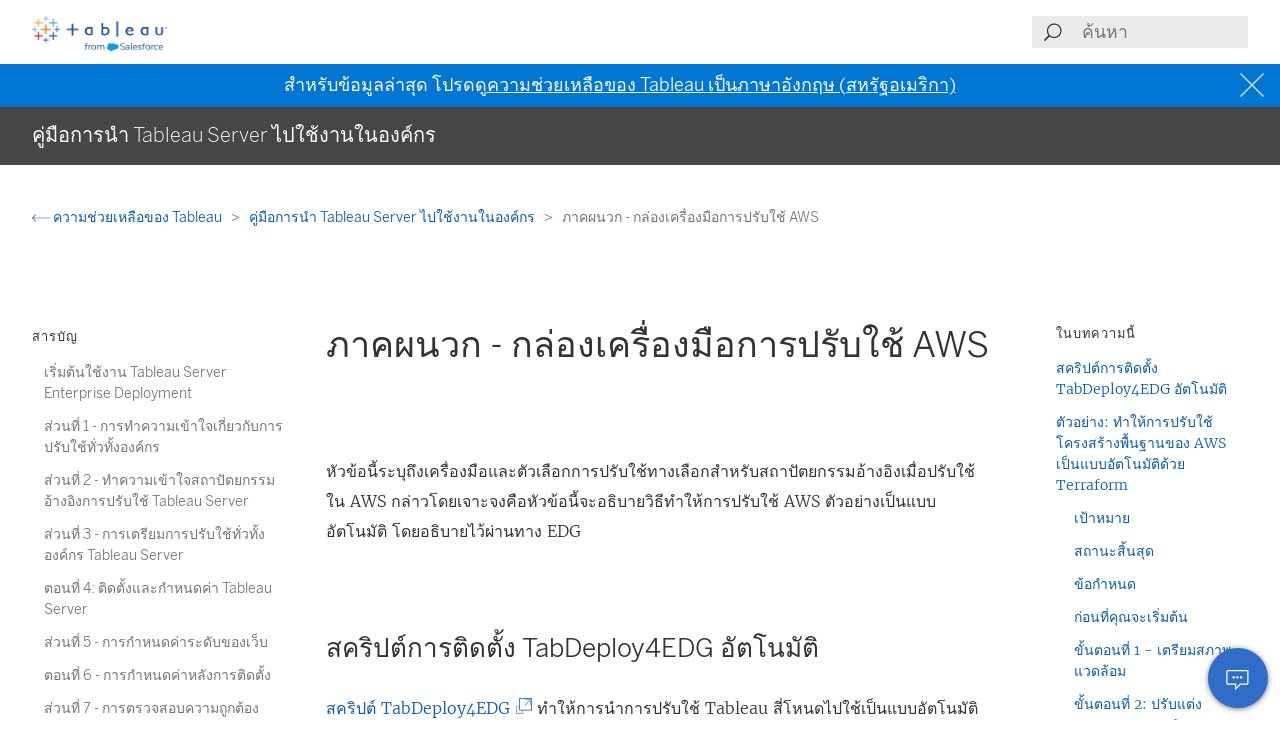

--- FILE ---
content_type: text/html
request_url: https://help.tableau.com/current/guides/enterprise-deployment/th-th/edg_part_app-aws.htm
body_size: 14130
content:
<!DOCTYPE html><html lang="th-th"><head><meta charset="utf-8"><meta http-equiv="x-ua-compatible" content="ie=edge"><meta name="viewport" content="width=device-width,initial-scale=1"><meta property="og:type" content="website"><meta property="og:title" content="ภาคผนวก - กล่องเครื่องมือการปรับใช้ AWS"><meta property="og:description" content="หัวข้อนี้ระบุถึงเครื่องมือและตัวเลือกการปรับใช้ทางเลือกสำหรับสถาปัตยกรรมอ้างอิงเมื่อปรับใช้ใน AWS กล่าวโดยเจาะจงคือหัวข้อนี้จะอธิบายวิธีทำให้การปรับใช้ AWS ตัวอย่างเป็นแบบอัตโนมัติ โดยอธิบายไว้ผ่านทาง EDG"><meta name="twitter:card" content="summary_large_image"><meta name="twitter:site" content="@tableau"><meta name="twitter:title" content="ภาคผนวก - กล่องเครื่องมือการปรับใช้ AWS"><meta name="twitter:description" content="หัวข้อนี้ระบุถึงเครื่องมือและตัวเลือกการปรับใช้ทางเลือกสำหรับสถาปัตยกรรมอ้างอิงเมื่อปรับใช้ใน AWS กล่าวโดยเจาะจงคือหัวข้อนี้จะอธิบายวิธีทำให้การปรับใช้ AWS ตัวอย่างเป็นแบบอัตโนมัติ โดยอธิบายไว้ผ่านทาง EDG"><meta name="section" content="Support"><meta name="subsection" content="Product Help"><meta name="breadcrumb_l1_text" content="Support"><meta name="breadcrumb_l1_url" content="http://www.tableau.com/th-th/support"><meta name="breadcrumb_l2_text" content="Product Help"><meta name="breadcrumb_l2_url" content="http://www.tableau.com/th-th/support/help"><meta name="product_applies_to" content="" /><title>ภาคผนวก - กล่องเครื่องมือการปรับใช้ AWS - Tableau</title><script type="text/javascript">(function(w, d, s, l, i) {
        w[l] = w[l] || [];
        w[l].push({
          'gtm.start': new Date().getTime(),
          event: 'gtm.js'
        });
        var f = d.getElementsByTagName(s)[0],
          j = d.createElement(s),
          dl = l != 'dataLayer' ? String.fromCharCode(38) + 'l=' + l : '';
        j.async = true;
        j.src = 'https://www.googletagmanager.com/gtm.js?id=' + i + dl;
        f.parentNode.insertBefore(j, f);
      })(window, document, 'script', 'dataLayer', 'GTM-BVCN');</script><script src="https://a.sfdcstatic.com/enterprise/tableau/prod/2024012/v1/oneTrust/scripttemplates/otSDKStub.js" type="text/javascript" charset="UTF-8" data-domain-script="2d08f29e-0ede-4e8c-997c-f7ef5be8d4e7"></script><script type="text/javascript">function OptanonWrapper() {
        window.addEventListener('load', () => {
          window.dataLayer.push({ event: 'OneTrustGroupsUpdated' });

          let optanonCookie = decodeURIComponent(document.cookie);
          let activeGroups = OnetrustActiveGroups;

          if (optanonCookie.includes('OptanonConsent') && activeGroups) {
            if (activeGroups.includes('3')) {
              let event = new CustomEvent('UpdateCookieConsent', {
                detail: {
                  value: true
                }
              });
              window.dispatchEvent(event);
            }
          }
        });

        OneTrust.OnConsentChanged(OneTrustActiveGroups => {
          if (OnetrustActiveGroups.includes('3')) {
            let event = new CustomEvent('UpdateCookieConsent', {
              detail: {
                value: true
              }
            });
            window.dispatchEvent(event);
          } else {
            let event = new CustomEvent('UpdateCookieConsent', {
              detail: {
                value: false
              }
            });
            window.dispatchEvent(event);
          }
        });
      }</script><script type="text/javascript">var _elqQ = _elqQ || [];
      _elqQ.push(['elqSetSiteId', '840']);
      _elqQ.push(['elqTrackPageView']);
      (function() {
        function async_load() {
          var s = document.createElement('script');
          s.type = 'text/javascript';
          s.async = true;
          s.src = 'https://img.en25.com/i/elqCfg.min.js';
          var x = document.getElementsByTagName('script')[0];
          x.parentNode.insertBefore(s, x);
        }
        if (window.addEventListener) window.addEventListener('DOMContentLoaded', async_load, false);
        else if (window.attachEvent) window.attachEvent('onload', async_load);
      })();</script><script>function showBanner() {
        const banner = document.getElementById('help-banner');
        const topLinks = document.getElementById('content--top-links');
        const containersFull = Array.from(document.querySelectorAll('.container--full-width'));
        const bannerTop = '10.6rem';

        if ('th-th' !== 'en-us') {
          let bannerLink = document.getElementById('bannerLink');
          let locUrl = window.location.href;
          const enUsUrl = locUrl.replace(/\/[a-z]{2}-[a-z]{2}\//i, '/en-us/');
          if (bannerLink) {
            bannerLink.href = enUsUrl;
            banner.style.display = 'block';
            topLinks.style.top = bannerTop;
            containersFull.forEach(el => {
              if (el.id != 'tableau-help-article-header') {
                el.style.top = bannerTop;
              }
            });
          }
        }
      }

      function getFooterLink(link) {
        let lang_object = '';
        let locString = '';

        if ('th-th' !== 'en-us') {
          lang_object = getLangObject();
          locString = lang_object['code'];
        }

        // links for fr-ca locale are not consistent with the pattern other locales follow
        const urlMap = {
          contact:
            'th-th' !== 'en-us'
              ? 'https://www.salesforce.com/loc/form/contact/contactme/'.replace('loc', locString === 'ca' ? 'fr-ca' : locString)
              : 'https://www.salesforce.com/company/contact-us/',

          trust:
            'th-th' !== 'en-us'
              ? 'https://trust.salesforce.com/loc'.replace('loc', locString === 'ca' ? '' : locString === 'jp' ? 'ja' : locString)
              : 'https://trust.salesforce.com/',

          disclosure:
            'th-th' !== 'en-us'
              ? 'https://www.salesforce.com/loc/company/disclosure/'.replace('loc', locString === 'ca' ? '' : locString)
              : 'https://www.salesforce.com/company/legal/disclosure/',

          privacy:
            'th-th' !== 'en-us'
              ? 'https://www.salesforce.com/loc/company/privacy/'.replace('loc', locString)
              : 'https://www.salesforce.com/company/legal/privacy/',

          address:
            'th-th' !== 'en-us'
              ? lang_object['address']
              : 'Salesforce Tower, 415 Mission Street, 3rd Floor, San Francisco, CA 94105, United States.'
        };

        return urlMap[link] || '';
      }

      function getLangObject() {
        let buildLang = 'th-th';

        locMapping = {
          'de-de': {
            code: 'de',
            address: 'Salesforce.com Germany GmbH, Erika-Mann-Str. 31, 80636 München, Deutschland.',
            tel: 'Telefon: +49 800 0010546'
          },
          'en-gb': {
            code: 'uk',
            address: 'Salesforce UK Limited, village 9, floor 26 Salesforce Tower, 110 Bishopsgate, London, UK, EC2N 4AY.',
            tel: 'Telephone: (+44) 800 086 8530'
          },
          'es-es': {
            code: 'es',
            address: 'Salesforce Spain S.L., Paseo de la Castellana 79, Planta 7ª, Madrid, Spain, 28046.',
            tel: 'Teléfono: (+34) 800 300 229'
          },
          'fr-ca': {
            code: 'ca',
            address: 'Salesforce Canada Corporation. 10 Bay Street, Suite 400 Toronto, ON, M5J 2R8, Canada.',
            tel: 'Tél: 1-833-996-2064'
          },
          'fr-fr': {
            code: 'fr',
            address: 'Salesforce.com France SAS – 3 Avenue Octave Gréard – 75007 Paris.',
            tel: 'Tél: (+33) 8 05 08 21 31'
          },
          'it-it': {
            code: 'it',
            address: 'Salesforce.com Italy S.r.l., Piazza Filippo Meda 5, 20121 Milano (MI).',
            tel: 'Telefono: (+39) 800 693 802'
          },
          'ja-jp': {
            code: 'jp',
            address: '株式会社セールスフォース・ジャパン 東京都千代田区丸の内1-1-3 日本生命丸の内ガーデンタワー（Salesforce Tower)',
            tel: 'TEL: 0120-733-257 | 03-4222-1000'
          },
          'ko-kr': {
            code: 'kr',
            address: '일즈포스 코리아 서울특별시 영등포구 여의대로 108, 파크원타워2 28층 (세일즈포스) 07335',
            tel: ' TEL : 080-822-1378 (솔루션 상담 문의) | 080-805-9651 (기술 지원 문의)'
          },
          'nl-nl': {
            code: 'nl',
            address: 'SFDC Netherlands BV, Gustav Mahlerlaan 2970, 1081 LA, Amsterdam, Nederland.',
            tel: 'Telefoon: 0800 020 0431'
          },
          'pt-br': {
            code: 'br',
            address:
              'Salesforce Brasil, Av. Jornalista Roberto Marinho, 85 – 14º andar – Cidade Monções, São Paulo – SP, 04575-000 Brasil.',
            tel: ''
          },
          'sv-se': {
            code: 'se',
            address: 'SFDC SWEDEN AB, Klarabergsviadukten 63, 111 64 Stockholm, Sweden.',
            tel: 'Telefon: (+46) 200285660'
          },
          'zh-cn': { code: 'cn', address: '', tel: '' },
          'zh-tw': { code: 'tw', address: '', tel: '' },
          'th-th': { code: 'th', address: '', tel: '' }
        };

        return locMapping[buildLang];
      }

      function getTrustUrl() {
        let trustUrl = 'https://trust.salesforce.com/';

        if ('th-th' !== 'en-us') {
          let locString = getLocString();
          trustUrl = 'https://trust.salesforce.com/loc';
          return trustUrl.replace('loc', locString);
        }
      }

      window.addEventListener('load', function() {
        showBanner();
        const FOOTER_LINKS = {
          ADDRESS: 'address',
          CONTACT: 'contact',
          TRUST: 'trust',
          DISCLOSURE: 'disclosure',
          PRIVACY: 'privacy'
        };

        let privacyLinkElement = document.getElementById('privacyLink');
        let disclosureLinkElement = document.getElementById('disclosureLink');
        let trustLinkElement = document.getElementById('trustLink');
        let contactLinkElement = document.getElementById('contactLink');
        let choicesLinkElement = document.getElementById('choicesLink');
        let sfAddressElement = document.getElementById('sfAddress');

        if (privacyLinkElement) {
          privacyLinkElement.href = getFooterLink(FOOTER_LINKS.PRIVACY);
        }

        if (disclosureLinkElement) {
          disclosureLinkElement.href = getFooterLink(FOOTER_LINKS.DISCLOSURE);
        }

        if (trustLinkElement) {
          trustLinkElement.href = getFooterLink(FOOTER_LINKS.TRUST);
        }

        if (contactLinkElement) {
          contactLinkElement.href = getFooterLink(FOOTER_LINKS.CONTACT);
        }

        if (sfAddressElement) {
          sfAddressElement.innerText = getFooterLink(FOOTER_LINKS.ADDRESS);
        }

        // Accessibility after click on MenuTree on page load set focus on topic title
        const focusElementId = sessionStorage.getItem('focusElementId');
        if (focusElementId) {
          sessionStorage.removeItem('focusElementId');
          const elemToFocus = document.getElementById(focusElementId);
          if (elemToFocus) {
            elemToFocus.focus();
          }
        }
      });

      function setFocus() {
        let logo = document.getElementById('tableau-logo');
        if (logo != null) {
          logo.focus();
        }
      }</script><link href="./Resources/app.css?b5109832c2c70d166dae" rel="stylesheet"></head><body><noscript><iframe src="https://www.googletagmanager.com/ns.html?id=GTM-BVCN" height="0" width="0" style="display:none;visibility:hidden"></iframe></noscript><div id="app" class="wrapper"><header id="tableau-help-article-header" class="container--full-width quick-help-header"><div class="container--centered"><div class="header__mobile-menu quick-help-hidden"><menu-tree-toggle></menu-tree-toggle></div><div class="header__logo quick-help-hidden"><a id="tableau-logo" href="https://www.tableau.com/th-th/"><img src="./Resources/tableau-logo.png" class="header__logo__img" alt="Tableau"></a></div><div class="header__search"><search-header-help placeholder="ค้นหา"></search-header-help></div></div></header><div class="help--banner" id="help-banner"><banner text="สำหรับข้อมูลล่าสุด โปรดดู<a href='%3'>ความช่วยเหลือของ Tableau เป็นภาษาอังกฤษ (สหรัฐอเมริกา)</a>"></banner></div><div id="content--top-links" class="container--navigation-top quick-help-hidden content-only-hidden"><div id="help-subheader" class="subheader print-hidden"><div class="container--centered"><h1 class="heading--subheader">คู่มือการนำ Tableau Server ไปใช้งานในองค์กร</h1></div></div><div class="container--top-links"><div class="container--centered container--breadcrumbs"><div><breadcrumb-links-help></breadcrumb-links-help></div></div><div id="help-container-menu-headings" class="container--menu-headings"><nav class="nav-medium-screen"><menu-heading-links-static-help menu-title="ในบทความนี้" :disabled="false" :headings="pageHeadings"></menu-heading-links-static-help></nav></div></div></div><div class="section--main container--full-width"><div class="container--centered"><nav class="nav-side nav-side--left" role="navigation"><menu-tree-help menu-title="สารบัญ"></menu-tree-help></nav><article role="main"><h2 class="topic--title" id="topic-title" tabindex="-1">ภาคผนวก - กล่องเครื่องมือการปรับใช้ AWS</h2><div class="caption article__tags content-only-hidden quick-help-hidden"><span class="article__tags--applies-to"> </span><br><span class="article__tags--role"> </span></div><div id="content-body">
            <div id="mc-main-content"><p>หัวข้อนี้ระบุถึงเครื่องมือและตัวเลือกการปรับใช้ทางเลือกสำหรับสถาปัตยกรรมอ้างอิงเมื่อปรับใช้ใน AWS กล่าวโดยเจาะจงคือหัวข้อนี้จะอธิบายวิธีทำให้การปรับใช้ AWS ตัวอย่างเป็นแบบอัตโนมัติ โดยอธิบายไว้ผ่านทาง EDG</p><h2 is="heading-item" :level="2" id="สคริปต์การติดตั้ง-tabdeploy4edg-อัตโนมัติ"><a name="EDGSetup"></a>สคริปต์การติดตั้ง TabDeploy4EDG อัตโนมัติ</h2><p><a href="https://help.tableau.com/samples/en-us/edg/tabdeploy4edg.txt" target="_blank">สคริปต์ TabDeploy4EDG<span class="sr-only">(ลิงก์จะเปิดในหน้าต่างใหม่)</span></a> ทำให้การนำการปรับใช้ Tableau สี่โหนดไปใช้เป็นแบบอัตโนมัติ ซึ่งอธิบายไว้ใน <a href="edg_part4.htm" class="MCXref xref" xrefformat="{paratext}">ตอนที่ 4: ติดตั้งและกำหนดค่า Tableau Server</a> หากคุณปฏิบัติตามตัวอย่างการนำ AWS ไปใช้ตามที่อธิบายไว้ในคู่มือนี้ คุณอาจสามารถเรียกใช้ TabDeploy4EDG ได้</p><p><strong>ข้อกำหนด</strong> หากต้องการเรียกใช้สคริปต์ คุณต้องเตรียมและกำหนดค่าสภาพแวดล้อม AWS ตามตัวอย่างการนำไปใช้ใน <a href="edg_part3.htm" class="MCXref xref" xrefformat="{paratext}">ส่วนที่ 3 - การเตรียมการปรับใช้ทั่วทั้งองค์กร Tableau Server</a>:</p><ul><li>ระบบได้กำหนดค่า VPC ซับเน็ต และกลุ่มความปลอดภัยตามที่อธิบายไว้ ที่อยู่ IP ไม่จำเป็นต้องตรงกับข้อมูลเหล่านั้นที่แสดงไว้ในตัวอย่างการนำไปใช้</li><li>อินสแตนซ์ EC2 สี่รายการที่เรียกใช้การสร้างอัปเดตล่าสุดของ AWS Linux 2</li><li>PostgreSQL ได้รับการติดตั้งและกำหนดค่าตามที่อธิบายไว้ใน<a href="edg_part4.htm#Install," class="MCXref xref" xrefformat="{paratext}">ติดตั้ง กำหนดค่า และ tar PostgreSQL</a></li><li>ไฟล์ข้อมูลสำรอง tar ขั้นตอนที่ 1 อยู่ในอินสแตนซ์ EC2 ที่ติดตั้ง PostgreSQL ตามที่อธิบายไว้ใน<a href="edg_part4.htm#Take" class="MCXref xref" xrefformat="{paratext}">ดำเนินการสำรองข้อมูล PostgreSQL Step 1 tar</a></li><li>อินสแตนซ์ EC2 ที่จะเรียกใช้โหนด 1 ของการปรับใช้ Tableau Server ถูกกำหนดค่าให้สื่อสารกับ PostgreSQL ตามที่อธิบายไว้ใน<a href="edg_part4.htm#Configur" class="MCXref xref" xrefformat="{paratext}">ตอนที่ 4: ติดตั้งและกำหนดค่า Tableau Server</a></li><li>คุณได้เข้าสู่ระบบอินสแตนซ์ EC2 แต่ละรายการพร้อมด้วยเซสชัน SSH จากโฮสต์ Bastion</li></ul><p>สคริปต์ใช้เวลาประมาณ 1.5-2 ชั่วโมงในการติดตั้งและกำหนดค่าเซิร์ฟเวอร์ Tableau สี่เซิร์ฟเวอร์ สคริปต์จะกำหนดค่า Tableau ตามการตั้งค่าที่กำหนดไว้ของสถาปัตยกรรมอ้างอิง สคริปต์ทำการดำเนินการต่อไปนี้:</p><ul><li>กู้คืนข้อมูลสำรองขั้นตอนที่ 1 ของโฮสต์ PostgreSQL หากคุณระบุเส้นทางไปยังไฟล์ tar ของโฮสต์ PostgreSQL</li><li>ลบการติดตั้ง Tableau ที่มีอยู่บนโหนดทั้งหมด</li><li>เรียกใช้ <code>sudo yum update</code> บนโหนดทั้งหมด</li><li>ดาวน์โหลดและคัดลอกแพ็กเกจ rpm ของ Tableau ไปยังแต่ละโหนด</li><li>ดาวน์โหลดและติดตั้งการขึ้นต่อกันไปยังแต่ละโหนด</li><li>สร้าง <code>/app/tableau_server</code> และติดตั้งแพ็กเกจบนโหนดทั้งหมด</li><li>ติดตั้งโหนด 1 ด้วยที่เก็บข้อมูลประจำตัวในเครื่องและกำหนดค่าที่เก็บภายนอกด้วย PostgreSQL</li><li>ทำการติดตั้ง Bootstrap และการกำหนดค่าเริ่มต้นของโหนด 2 - โหนด 4</li><li>ลบไฟล์ Bootstrap และไฟล์การกำหนดค่าสำหรับ TabDeploy4EDG</li><li>กำหนดค่าบริการทั่วทั้งคลัสเตอร์ Tableau ตามข้อมูลจำเพาะของสถาปัตยกรรมอ้างอิง</li><li>ตรวจสอบการติดตั้งและส่งคืนสถานะสำหรับแต่ละโหนด</li></ul><p><strong>ดาวน์โหลดและคัดลอกสคริปต์ไปยังโฮสต์ Bastion</strong></p><ol><li value="1">คัดลอกสคริปต์จาก<a href="https://help.tableau.com/samples/en-us/edg/tabdeploy4edg.txt" target="_blank">หน้าตัวอย่าง TabDeploy4EDG<span class="sr-only">(ลิงก์จะเปิดในหน้าต่างใหม่)</span></a> แล้ววางโค้ดลงในไฟล์ที่เรียกว่า <code>TabDeploy4EDG</code></li><li value="2">บันทึกไฟล์ไปยังโฮมไดเรกทอรีบนโฮสต์ EC2 ที่ทำหน้าที่เป็นโฮสต์ Bastion</li><li value="3"><p>เรียกใช้คำสั่งต่อไปนี้เพื่อเปลี่ยนโหมดบนไฟล์เพื่อทำให้เรียกใช้งานได้:</p><pre> sudo chmod +x TabDeploy4EDG</pre></li></ol><p><strong>เรียกใช้ TabDeploy4EDG </strong></p><p>จำเป็นต้องเรียกใช้ TabDeploy4EDG จากโฮสต์ Bastion สคริปต์ถูกเขียนด้วยสมมติฐานที่ว่าคุณกำลังเรียกใช้ภายใต้บริบทของเอเจนต์ส่งต่อ SSH ตามที่อธิบายไว้ที่<a href="edg_part3.htm#Example:" class="MCXref xref" xrefformat="{paratext}">ตัวอย่าง: เชื่อมต่อกับโฮสต์ Bastion ใน AWS</a> หากคุณไม่ได้เรียกใช้ด้วยบริบทเอเจนต์ส่งต่อ SSH คุณจะได้รับข้อความแจ้งให้กรอกรหัสผ่านตลอดกระบวนการติดตั้ง</p><ol><li value="1"><p>สร้าง แก้ไข และบันทึกไฟล์การลงทะเบียน (<code>registration.json</code>) โดยต้องเป็นไฟล์ json ที่จัดรูปแบบอย่างถูกต้อง คัดลอกและปรับแต่งเทมเพลตต่อไปนี้:</p><pre xml:space="preserve">{
	"zip" : "97403",
	"country" : "USA",
	"city" : "Springfield",
	"last_name" : "Simpson",
	"industry" : "Energy",
	"eula" : "yes",
	"title" : "Safety Inspection Engineer",
	"phone" : "5558675309",
	"company" : "Example",
	"state" : "OR",
	"department" : "Engineering",
	"first_name" : "Homer",
	"email" : "homer@example.com"
}</pre></li><li value="2"><p>เรียกใช้คำสั่งต่อไปนี้เพื่อสร้างไฟล์การกำหนดค่าเทมเพลต:</p><pre>./TabDeploy4EDG -g edg.config              </pre></li><li value="3"><p>เปิดไฟล์การกำหนดค่าเพื่อแก้ไข:</p><pre>sudo nano edg.config              </pre><p>โดยอย่างน้อยคุณต้องเพิ่มที่อยู่ IP ของแต่ละโฮสต์ EC2 เส้นทางไฟล์ไปยังไฟล์การลงทะเบียน และคีย์ใบอนุญาตที่ถูกต้อง</p></li><li value="4"><p>เมื่อคุณทำการแก้ไขไฟล์การกำหนดค่าเสร็จแล้ว ให้บันทึกแล้วปิดไฟล์</p></li><li value="5"><p>หากต้องการเรียกใช้ TabDeploy4EDG ให้เรียกใช้คำสั่งต่อไปนี้:</p><pre xml:space="preserve">./TabDeploy4EDG -f edg.config         </pre></li></ol><div><h2 is="heading-item" :level="2" id="ตัวอย่าง-ทำให้การปรับใช้โครงสร้างพื้นฐานของ-aws-เป็นแบบอัตโนมัติด้วย-terraform"><a name="terraform"></a>ตัวอย่าง: ทำให้การปรับใช้โครงสร้างพื้นฐานของ AWS เป็นแบบอัตโนมัติด้วย Terraform</h2><p>ส่วนนี้จะอธิบายวิธีกำหนดค่าและเรียกใช้ Terraform เพื่อปรับใช้สถาปัตยกรรมอ้างอิง EDG ใน AWS ตัวอย่างการกำหนดค่า Terraform ที่แสดงในที่นี้เป็นการปรับใช้ AWS VPC กับเครือข่ายย่อย กลุ่มความปลอดภัย และอินสแตนซ์ EC2 ที่อธิบายไว้ใน<a href="edg_part3.htm" class="MCXref xref" xrefformat="{paratext}">ส่วนที่ 3 - การเตรียมการปรับใช้ทั่วทั้งองค์กร Tableau Server</a></p><p>คุณสามารถดูตัวอย่างเทมเพลต Terraform ได้ในเว็บไซต์ Tableau Samples ที่ <a href="https://help.tableau.com/samples/en-us/edg/edg-terraform.zip" target="_blank">https://help.tableau.com/samples/en-us/edg/edg-terraform.zip<span class="sr-only">(ลิงก์จะเปิดในหน้าต่างใหม่)</span></a> เทมเพลตเหล่านี้ต้องได้รับการกำหนดค่าและปรับแต่งสำหรับองค์กรของคุณ เนื้อหาการกำหนดค่าที่กล่าวไว้ในส่วนนี้จะอธิบายถึงการเปลี่ยนแปลงเทมเพลตที่จำเป็นขั้นต่ำที่คุณต้องปรับแต่งเพื่อนำไปปรับใช้</p><h3 is="heading-item" :level="3" id="เป้าหมาย">เป้าหมาย</h3><p>เทมเพลตและเนื้อหาของ Terraform ที่ให้ไว้นี้มีจุดประสงค์เพื่อเป็นตัวอย่างการทำงานที่จะช่วยให้คุณสามารถปรับใช้ EDG ได้อย่างรวดเร็วในสภาพแวดล้อมการทดสอบเพื่อการพัฒนา</p><p>เราได้พยายามอย่างสุดความสามารถที่จะทดสอบและจัดทำเอกสารสำหรับตัวอย่างการปรับใช้ Terraform นี้ อย่างไรก็ตาม การใช้ Terraform เพื่อปรับใช้และบำรุงรักษา EDG ในสภาพแวดล้อมการใช้งานจริงจะต้องอาศัยความเชี่ยวชาญจาก Terraform ซึ่งอยู่นอกเหนือขอบเขตของตัวอย่างนี้ Tableau ไม่รองรับตัวอย่างโซลูชัน Terraform ที่บันทึกไว้ในที่นี้</p><h3 is="heading-item" :level="3" id="สถานะสิ้นสุด">สถานะสิ้นสุด</h3><p>โปรดปฏิบัติตามขั้นตอนในส่วนนี้เพื่อตั้งค่า VPC ใน AWS ที่ทำงานเทียบเท่ากับ VPC ที่ระบุไว้ใน<a href="edg_part3.htm" class="MCXref xref" xrefformat="{paratext}">ส่วนที่ 3 - การเตรียมการปรับใช้ทั่วทั้งองค์กร Tableau Server</a></p><p><img src="Img/edg-vpc-terraform.png" alt="แผนภาพสถาปัตยกรรม AWS สำหรับ Tableau Server"></p><p>ตัวอย่างเทมเพลต Terraform และเนื้อหาประกอบในส่วนนี้:</p><ul><li>สร้าง VPC ที่มีที่อยู่ IP แบบยืดหยุ่น, โซนความพร้อมใช้งาน 2 โซน และการจัดระเบียบเครือข่ายย่อยตามที่แสดงไว้ด้านบน (ที่อยู่ IP ต่างกัน)</li><li>สร้างกลุ่มความปลอดภัย Bastion, Public, Private และ Data</li><li>ตั้งค่ากฎขาเข้าและขาออกส่วนใหญ่ในกลุ่มความปลอดภัย คุณจะต้องแก้ไขกลุ่มความปลอดภัยหลังจากเรียกใช้ Terraform แล้ว</li><li>สร้างโฮสต์ EC2 ต่อไปนี้ (แต่ละโฮสต์เรียกใช้ AWS Linux2): เบสชัน, พร็อกซี 1 พร็อกซี 2, โหนด Tableau 1, โหนด Tableau 2, โหนด Tableau 3, โหนด Tableau 4</li><li>ระบบไม่ได้สร้างโฮสต์ EC2 สำหรับ PostgreSQL คุณต้องสร้าง EC2 ด้วยตนเองในกลุ่มความปลอดภัยของข้อมูล จากนั้นจึงติดตั้งและกำหนดค่า PostgreSQL ตามที่อธิบายไว้ใน<a href="edg_part4.htm#Install," class="MCXref xref" xrefformat="{paratext}">ติดตั้ง กำหนดค่า และ tar PostgreSQL</a></li></ul><h3 is="heading-item" :level="3" id="ข้อกำหนด">ข้อกำหนด</h3><ul><li>บัญชี AWS - คุณต้องมีสิทธิ์เข้าถึงบัญชี AWS ที่อนุญาตให้คุณสร้าง VPC ได้</li><li>หากคุณใช้งาน Terraform จากคอมพิวเตอร์ Windows คุณจะต้องติดตั้ง AWS CLI ด้วย</li><li>ที่อยู่ IP แบบยืดหยุ่นที่มีอยู่ในบัญชี AWS ของคุณ</li><li>โดเมนที่ลงทะเบียนใน AWS Route 53 Terraform จะสร้างโซน DNS และใบรับรอง SSL ที่เกี่ยวข้องใน Route 53 ดังนั้น โปรไฟล์ที่เรียกใช้ Terraform จึงต้องมีสิทธิ์ที่เหมาะสมใน Route 53 ด้วย</li></ul><h3 is="heading-item" :level="3" id="ก่อนที่คุณจะเริ่มต้น">ก่อนที่คุณจะเริ่มต้น</h3><ul><li>ตัวอย่างบรรทัดคำสั่งในขั้นตอนนี้มีไว้สำหรับ Terminal ที่มี Apple OS หากคุณเรียกใช้ Terraform บน Windows คุณอาจต้องปรับคำสั่งกับเส้นทางไฟล์ตามความเหมาะสม</li><li>โปรเจ็กต์ Terraform ประกอบด้วยไฟล์การกำหนดค่าข้อความจำนวนมาก (นามสกุลไฟล์ .tf) คุณกำหนดค่า Terraform ได้โดยปรับแต่งไฟล์เหล่านี้ หากคุณไม่มีเครื่องมือแก้ไขข้อความที่มีประสิทธิภาพ ให้ติดตั้ง Atom หรือ Text++</li><li>หากคุณกำลังแชร์โปรเจ็กต์ Terraform กับผู้อื่น เราขอแนะนำให้จัดเก็บโปรเจ็กต์ไว้ใน Git เพื่อจัดการการเปลี่ยนแปลง</li></ul><h3 is="heading-item" :level="3" id="ขั้นตอนที่-1--เตรียมสภาพแวดล้อม">ขั้นตอนที่ 1 - เตรียมสภาพแวดล้อม</h3><h4>ดาวน์โหลดและติดตั้ง Terraform</h4><p><a href="https://www.terraform.io/downloads" target="_blank">https://www.terraform.io/downloads<span class="sr-only">(ลิงก์จะเปิดในหน้าต่างใหม่)</span></a></p><h4>B. สร้างคู่คีย์ส่วนตัวและสาธารณะ</h4><p>นี่คือคีย์ที่คุณจะใช้เพื่อเข้าถึง AWS และสภาพแวดล้อม VPC ที่เป็นผลลัพธ์ เมื่อคุณเรียกใช้ Terraform คุณจะต้องใส่คีย์สาธารณะ</p><p>เปิด Terminal และเรียกใช้คำสั่งดังต่อไปนี้</p><ol><li value="1"><p>Create a private key. For example, <code>my-key.pem</code>:</p><pre>openssl genrsa -out my-key.pem 1024</pre></li><li value="2"><p>สร้างคีย์สาธารณะ รูปแบบคีย์นี้ไม่ได้ใช้สำหรับ Terraform คุณจะแปลงเป็นคีย์ ssh ในภายหลังในขั้นตอนนี้:</p><pre>openssl rsa -in my-key.pem -pubout &gt; my-key.pub</pre></li><li value="3"><p>ตั้งค่าสิทธิ์ในคีย์ส่วนตัว:</p><pre>sudo chmod 0600 my-key.pem</pre><p>วิธีการตั้งค่าสิทธิ์บน Windows:</p><ul><li>ค้นหาไฟล์ใน Windows Explorer คลิกขวาที่ไฟล์แล้วเลือก <span class="uicontrol">Properties</span> ไปที่แท็บ <span class="uicontrol">Security</span> แล้วคลิก <span class="uicontrol">Advanced</span></li><li>เปลี่ยนเจ้าของเป็นคุณ ปิดใช้งานการสืบทอด และลบสิทธิ์ทั้งหมด ให้สิทธิ์ <span class="uicontrol">Full control</span> แก่ตัวคุณเอง จากนั้นคลิก <span class="uicontrol">Save</span> ทำเครื่องหมายไฟล์เป็นแบบอ่านอย่างเดียว</li></ul></li><li value="4"><p>สร้างคีย์ ssh สาธารณะ นี่คือคีย์ที่คุณจะคัดลอกไปยัง Terraform ในภายหลังในขั้นตอนนี้</p><pre>ssh-keygen -y -f my-key.pem &gt;my-key-ssh.pub</pre></li></ol><h4>C. ดาวน์โหลดโปรเจ็กต์และเพิ่มไดเร็กทอรีสถานะ</h4><ol><li value="1"><p>ดาวน์โหลดและแตกไฟล์ซิป <a href="https://help.tableau.com/samples/en-us/edg/edg-terraform.zip" target="_blank">EDG Terraform project<span class="sr-only">(ลิงก์จะเปิดในหน้าต่างใหม่)</span></a> แล้วบันทึกลงในเครื่องคอมพิวเตอร์ของคุณ หลังจากที่คุณแตกซิปไฟล์ที่ดาวน์โหลดมาแล้ว คุณจะมีไดเร็กทอรีระดับบนสุด, edg-terraform และชุดไดเร็กทอรีย่อย</p></li><li value="2"><p>สร้างไดเร็กทอรีที่ชื่อว่า <code>state</code> โดยให้อยู่ระดับเดียวกับไดเรกทอรี <code>edg-terraform</code> ระดับบนสุด</p></li></ol><h3 is="heading-item" :level="3" id="ขั้นตอนที่-2-ปรับแต่งเทมเพลต-terraform">ขั้นตอนที่ 2: ปรับแต่งเทมเพลต Terraform</h3><p>คุณต้องปรับแต่งเทมเพลต Terraform ให้เหมาะกับสภาพแวดล้อม AWS และ EDG ของคุณ ตัวอย่างนี้แสดงการปรับแต่งเทมเพลตขั้นต่ำที่องค์กรส่วนใหญ่จำเป็นต้องทำ โดยมีความเป็นไปได้ว่าสภาพแวดล้อมที่เฉพาะเจาะจงของคุณจะต้องมีการปรับแต่งอื่นๆ</p><p>ส่วนนี้จัดระเบียบตามชื่อเทมเพลต</p><p>อย่าลืมบันทึกการเปลี่ยนแปลงทั้งหมดก่อนดำเนินการต่อใน<i>ขั้นตอนที่ 3 - เรียกใช้ Terraform</i></p><h4>versions.tf</h4><p>There are three instances of <code>versions.tf</code> files where the <code>required_version</code> field must match the version of terraform.exe you're using. Check the version of terraform (<code>terraform.exe -version</code>) and update each of the following instances:</p><ul><li><code>edg-terraform\versions.tf</code></li><li><code>edg-terraform\modules\proxy\versions.tf</code></li><li><code>edg-terraform\modules\tableau_instance\versions.tf</code></li></ul><h4>key-pair.tf</h4><ol><li value="1"><p>เปิดรหัสสาธารณะที่คุณสร้างขึ้นในขั้นตอน 1B และคัดลอกคีย์:</p><pre> less my-key-ssh.pub</pre><p>Windows: คัดลอกเนื้อหาของคีย์สาธารณะของคุณ</p></li><li value="2"><p>คัดลอกสตริงคีย์สาธารณะลงในอาร์กิวเมนต์ public_key เช่น</p><pre xml:space="preserve">resource "aws_key_pair" "tableau" {
key_name = "my-key"
public_key = "ssh-rsa AAAAB3NzaC1yc2EAAAADAQABAAAAgQ (truncated example) dZVHambOCw=="</pre></li></ol><p>Ensure that the <code>key_name</code> value is unique in the datacenter or <code>terraform apply</code> will fail.</p><h4>locals.tf</h4><p>Update <code>user.owner</code> to your name or alias. The value you enter here will be used for the "Name" tag in AWS on the resources that Terraform creates.</p><h4>providers.tf</h4><ol><li value="1"><p>เพิ่มแท็กตามความต้องการขององค์กรของคุณ ตัวอย่าง:</p><pre xml:space="preserve">default_tags {
  tags = {
      
   "Application" = "tableau",
   "Creator" = "alias@example.com",
   "DeptCode" = "8675309",
   "Description" = "EDG",
   "Environment" = "test",
   "Group" = "itcloud@example.com"
  }
}</pre></li><li value="2"><p>If using <code>provider</code>, comment out the <code>assume_role</code> lines:</p><pre>/* assume_role {
role_arn     = "arn:aws:iam::310946706895:role/terraform-backend"
session_name = "terraform"
}*/  </pre></li></ol><h4>elb.tf</h4><p>Under <code>'resource "aws_lb" "tableau" {'</code> choose a unique value to use for <code>name</code> and <code>tags.Name</code>.</p><p>If another AWS load balancer has the same name in the datacenter, then <code>terraform apply</code> will fail.</p><p>Add <code>idle_timeout</code>:</p><pre>resource "aws_lb" "tableau" {
name                       = "edg-again-alb"
load_balancer_type         = "application"
subnets                    = [for subnet in aws_subnet.public : subnet.id]
security_groups            = [aws_security_group.public.id]
drop_invalid_header_fields = true
idle_timeout               = 400
tags = {
Name = "edg-again-alb"
}
			}</pre><h4>variables.tf</h4><p>อัปเดตชื่อโดเมนรูท ชื่อนี้ต้องตรงกับโดเมนที่คุณลงทะเบียนใน Route 53</p><pre>variable "root_domain_name" {
 default = "example.com"
 }</pre><p>โดยค่าเริ่มต้น ระบบจะระบุโดเมนย่อย <code>tableau</code> สำหรับชื่อโดเมน VPC DNS หากต้องการเปลี่ยนแปลง ให้อัปเดต <code>subdomain</code>:</p><pre>variable "subdomain" {
 default = "tableau"
}</pre><h4>modules/tableau_instance/ec2.tf</h4><p>There are two ec2.tf files in the project. This customization is for the Tableau instance of the ec2.tf in the directory: <code>modules/tableau_instance/ec2.tf</code>.</p><ul><li><p>หากจำเป็น ให้เพิ่มแท็ก blob:</p><pre>tags = { 
 "Name" : var.ec2_name,
 "user.owner" = "ALIAS",
 "Application" = "tableau",
 "Creator" = "ALIAS@example.com",
 "DeptCode" = "8675309",
 "Description" = "EDG",
 "Environment" = "test",
 "Group" = "itcloud@example.com"
 }
}</pre></li><li><p>หากจำเป็น คุณสามารถเลือกอัปเดตที่เก็บข้อมูลของคุณเพื่อจัดการกับข้อกำหนดด้านข้อมูลได้:</p><p>ปริมาณราก:</p><pre>root_block_device {
 volume_size = 100
 volume_type = "gp3"
}</pre><p>ปริมาณแอปพลิเคชัน:</p><pre>resource "aws_ebs_volume" "tableau" {
 availability_zone = data.aws_subnet.tableau.availability_zone
 size              = 500
 type              = "gp3"
}</pre></li></ul><h3 is="heading-item" :level="3" id="ขั้นตอนที่-3--เรียกใช้-terraform">ขั้นตอนที่ 3 - เรียกใช้ Terraform</h3><h4>A. เริ่มใช้งาน Terraform</h4><p>ใน Terminal ให้เปลี่ยนป็นไดเรกทอรี <code>edg-terraform</code> และเรียกใช้คำสั่งต่อไปนี้</p><pre>terraform init</pre><p>หากการเริ่มใช้งานสำเร็จ ให้ไปยังขั้นตอนถัดไป หากการเริ่มใช้งานล้มเหลว ให้ทำตามคำแนะนำในเอาต์พุต Terraform</p><h4>B. วางแผน Terraform</h4><p>จากไดเร็กทอรีเดียวกัน ให้รันคำสั่ง plan:</p><pre>terraform plan</pre><p>คำสั่งนี้สามารถเรียกใช้ได้หลายครั้ง เรียกใช้คำสั่งนี้ได้หลายครั้งตามที่จำเป็นเพื่อแก้ไขข้อผิดพลาด เมื่อคำสั่งนี้ทำงานโดยปราศจากข้อผิดพลาดแล้ว ให้ไปยังขั้นตอนถัดไป</p><h4>C. นำ Terraform ไปใช้งาน</h4><p>จากไดเร็กทอรีเดียวกัน ให้รันคำสั่ง apply :</p><pre>terraform apply</pre><p>Terraform will prompt you to verify deployment, type <code>Yes</code>.</p><h4>ทางเลือก: ทำลาย Terraform</h4><p>คุณสามารถทำลาย VPC ทั้งหมดได้โดยใช้คำสั่ง destroy:</p><pre>terraform destroy</pre><p>คำสั่ง destroy จะทำลายเฉพาะสิ่งที่สร้างขึ้นเท่านั้น หากคุณทำการเปลี่ยนแปลงบางออบเจ็กต์ใน AWS ด้วยตนเอง (เช่น กลุ่มความปลอดภัย เครือข่ายย่อย ฯลฯ) เช่นนั้นแล้ว <code>destroy</code> จะล้มเหลว หากต้องการออกจากการดำเนินการทำลายที่ล้มเหลว/หยุดทำงาน ให้พิมพ์ <code>Control + C</code> จากนั้น คุณต้องล้างข้อมูล VPC ด้วยตนเองให้อยู่ในสถานะเดิมดังเช่นที่สร้าง Terraform ขึ้นในตอนแรก จากนั้นคุณจะสามารถเรียกใช้คำสั่ง <code>destroy</code> ได้</p><h3 is="heading-item" :level="3" id="ขั้นตอนที่-4--เชื่อมต่อ-bastion">ขั้นตอนที่ 4 - เชื่อมต่อ Bastion</h3><p>การเชื่อมต่อบรรทัดคำสั่งทั้งหมดผ่านโฮสต์ Bastion บน TCP 22 (โปรโตคอล SSH)</p><ol><li value="1"><p>ใน AWS ให้สร้างกฎขาเข้าในกลุ่มความปลอดภัยของ Bastion (<strong>AWS</strong> &gt; <strong>Security Groups</strong> &gt; <strong>Bastion SG</strong> &gt; <strong>แก้ไขกฎขาเข้า</strong> ) และสร้างกฎเพื่ออนุญาตการเชื่อมต่อ SSH (TCP 22) จากที่อยู่ IP หรือมาสก์เครือข่ายย่อยที่คุณจะเรียกใช้คำสั่ง Terminal</p><p>ทางเลือก: คุณอาจพบว่าการอนุญาตให้คัดลอกไฟล์ระหว่างอินสแตนซ์ EC2 ในกลุ่มส่วนตัวและสาธารณะระหว่างการปรับใช้นั้นอาจเป็นประโยชน์ สร้างกฎ SSH ขาเข้า:</p><ul><li>ส่วนตัว: สร้างกฎขาเข้าเพื่ออนุญาต SSH จากสาธารณะ</li><li>สาธารณะ: สร้างกฎขาเข้าเพื่ออนุญาต SSH จากส่วนตัวและจากสาธารณะ</li></ul></li><li value="2"><p>ใช้คีย์ pem ที่คุณสร้างขึ้นในขั้นตอน 1.B เพื่อเชื่อมต่อกับโฮสต์ Bastion :</p><p><strong>บน Mac Terminal:</strong></p><p>เรียกใช้คำสั่งต่อไปนี้จากไดเรกทอรีที่เก็บคีย์ pem:</p><pre>ssh-add —apple-use-keychain &lt;keyName&gt;.pem</pre><p>If you get a warning about private key being accessible by others, then run this command: <code>chmod 600 &lt;keyName.pem&gt; </code>and then run the <code>ssh-add</code> command again.</p><p>Connect to the bastion host with this command:<code> ssh -A ec2-user@IPaddress</code></p><p>For example:<code> ssh -A ec2-user@3.15.12.112</code>.</p><p><strong>บน Windows โดยใช้ PuTTY และ Pageant:</strong></p><ol style="list-style-type: lower-alpha;"><li value="1"><p>สร้าง ppk จากคีย์ pem: ใช้ PuTTY Key Generator โหลดคีย์ pem ที่คุณสร้างขึ้นในขั้นตอน 1.B หลังจากนำเข้าคีย์แล้ว ให้คลิก<strong>บันทึกคีย์ส่วนตัว</strong> ซึ่งจะสร้างไฟล์ ppk ขึ้นมา</p></li><li value="2"><p>ใน PuTTY - เปิดการกำหนดค่าและทำการเปลี่ยนแปลงต่อไปนี้</p><ul><li>เซสชัน&gt;ชื่อโฮสต์: เพิ่มที่อยู่ IP ของโฮสต์ Bastion</li><li>เซสชัน&gt;พอร์ต: 22</li><li>การเชื่อมต่อ&gt;ข้อมูล&gt;ชื่อผู้ใช้ที่เข้าสู่ระบบอัตโนมัติ: ec2-user</li><li>การเชื่อมต่อ&gt;SSH&gt;การให้สิทธิ์&gt;อนุญาตการส่งต่อเอเจนต์</li><li>Connection&gt;SSH&gt;การให้สิทธิ์&gt; สำหรับคีย์ส่วนตัว ให้คลิก Browse แล้วเลือกไฟล์ .ppk ที่คุณเพิ่งสร้างขึ้น</li></ul></li><li value="3"><p>ติดตั้ง Pageant และโหลด ppk ลงในแอปพลิเคชัน</p></li></ol><h3 is="heading-item" :level="3" id="ขั้นตอนที่-5--ติดตั้ง-postgresql">ขั้นตอนที่ 5 - ติดตั้ง PostgreSQL</h3><p>เทมเพลต Terraform ไม่ได้ติดตั้ง PostgreSQL เพื่อใช้เป็นที่เก็บภายนอก อย่างไรก็ตาม มีการสร้างกลุ่มความปลอดภัยและเครือข่ายย่อยที่เกี่ยวข้องขึ้นมา หากคุณจะติดตั้งพื้นที่เก็บภายนอกบนอินสแตนซ์ EC2 ที่เรียกใช้ PostgreSQL คุณต้องปรับใช้อินสแตนซ์ EC2 ตามที่อธิบายไว้ใน<a href="edg_part3.htm" class="MCXref xref" xrefformat="{paratext}">ส่วนที่ 3 - การเตรียมการปรับใช้ทั่วทั้งองค์กร Tableau Server</a></p><p>จากนั้นจึงติดตั้ง กำหนดค่า และสำรองข้อมูล tar ของ PostgreSQL ตามที่อธิบายไว้ใน<a href="edg_part4.htm" class="MCXref xref" xrefformat="{paratext}">ตอนที่ 4: ติดตั้งและกำหนดค่า Tableau Server</a></p><h3 is="heading-item" :level="3" id="ขั้นตอนที่-6--เรียกใช้-deploytab4edg-ทางเลือก">ขั้นตอนที่ 6 - เรียกใช้ DeployTab4EDG (ทางเลือก)</h3><p>สคริปต์ TabDeploy4EDG จะทำการปรับใช้ Tableau แบบสี่โหนดที่อธิบายไว้ในส่วนที่ 4 โดยอัตโนมัติ โปรดดู<a href="#EDGSetup" class="MCXref xref" xrefformat="{paratext}">สคริปต์การติดตั้ง TabDeploy4EDG อัตโนมัติ</a></p></li></ol></div></div></div><div class="article__footer--back-to-top text--centered print-hidden quick-help-hidden"><a href="#" class="text--caps" onclick="setFocus()"><span class="icon--med icon--arrow-up"></span> ย้อนกลับไปด้านบน</a></div><feedback-form :disabled="false" class="print-hidden content-only-hidden" helpful-question="บทความนี้ช่วยแก้ปัญหาของคุณหรือไม่" helpful-yes="ใช่" helpful-no="ไม่" comment-question="เราให้ความสำคัญกับข้อเสนอแนะของคุณ เพิ่มความคิดเห็นที่นี่" submit-option="ส่ง" cancel-option="ยกเลิก" loading-text="กำลังส่ง..."><span slot="submittedMessage">ขอบคุณสำหรับข้อเสนอแนะของคุณ</span></feedback-form><d-s-c-feedback-form :disabled="false" class="print-hidden content-only-hidden quick-help-hidden" feedback-question="บทความนี้ช่วยแก้ปัญหาของคุณหรือไม่" feedback-subtitle="แจ้งให้เราทราบเพื่อให้เราสามารถปรับปรุงให้ดียิ่งขึ้นได้!" helpful-yes="ใช่" helpful-no="ไม่" error-message="โปรดทำเครื่องหมายในช่องทำเครื่องหมายอย่างน้อย 1 ช่อง" thanks-positive-feedback="ขอขอบคุณสำหรับข้อเสนอแนะ! อะไรทำให้บทความนี้มีประโยชน์" thanks-negative-feedback="เราต้องขออภัยในความไม่สะดวก เราจะปรับปรุงบทความนี้ให้ดีขึ้นได้อย่างไร" feedback-yes-accurate="มีข้อมูลที่ถูกต้อง" feedback-yes-comprehensive="รวมข้อมูลทั้งหมดที่ฉันต้องการ" feedback-yes-clear="เข้าใจง่ายพร้อมด้วยคำอธิบายและภาพที่ชัดเจน" feedback-no-accurate="มีข้อมูลที่ไม่ถูกต้องหรือไม่เป็นปัจจุบัน" feedback-no-comprehensive="ไม่มีข้อมูลสำคัญ" feedback-no-clear="สับสนหรือเข้าใจยาก" feedback-no-descriptive="บทความนี้ใช้ได้ แต่ฉันไม่ชอบวิธีการทำงานของผลิตภัณฑ์ที่อธิบายไว้" feedback-something-else=" อื่นๆ" additional-feedback="คุณต้องการแชร์ข้อเสนอแนะเพิ่มเติมหรือไม่" submit-answers="ส่ง"><span slot="successfullySubmitted">ส่งข้อเสนอแนะของคุณเรียบร้อยแล้ว ขอขอบคุณ</span></d-s-c-feedback-form></article><nav class="nav-side nav-side--right"><menu-heading-links-scrollable-help menu-title="ในบทความนี้" :disabled="false" :headings="pageHeadings"></menu-heading-links-scrollable-help></nav></div></div><feedback-button-floating tooltip="ส่งข้อเสนอแนะ" :disabled="false"></feedback-button-floating><footer class="container--full-width"><div class="container--centered"><div class="footer__links" aria-label="footer navigation"><ul><li><a href="https://www.salesforce.com/company/legal/" class="">กฎหมาย</a></li><li><a href="https://www.salesforce.com/company/legal/sfdc-website-terms-of-service/" class="">ข้อกำหนดในการให้บริการ</a></li><li><a id="privacyLink" class="">ข้อมูลความเป็นส่วนตัว</a></li><li><a id="disclosureLink" class="">การเปิดเผยข้อมูลอย่างรับผิดชอบ</a></li><li><a id="trustLink" class="">Trust</a></li><li><a id="contactLink" class="">รายชื่อผู้ติดต่อ</a></li><li><a href="#" data-ignore-geolocation="true" class="optanon-toggle-display">การกำหนดค่าคุกกี้</a></li><li><a id="choicesLink" href="https://www.salesforce.com/form/other/privacy-request/" class="">ตัวเลือกความเป็นส่วนตัวของคุณ</a></li></ul></div><div class="footer__copyright"><copyright-notice salesforce-text="Salesforce, Inc." rights-reserved="สงวนลิขสิทธิ์ทั้งหมด" trademark-text="เครื่องหมายการค้าต่างๆ ที่ถือครองโดยเจ้าของที่เกี่ยวข้อง Salesforce, Inc."></copyright-notice><span id="sfAddress"></span></div></div></footer></div><script type="text/javascript">var TabHelp = TabHelp || {}; TabHelp.PageData = { name: "edg_part_app-aws.htm" };</script> <script type="text/javascript" src="./Resources/toc.js"></script><script type="text/javascript" src="./Resources/vendor.js?b5109832c2c70d166dae"></script><script type="text/javascript" src="./Resources/app.js?b5109832c2c70d166dae"></script></body></html>

--- FILE ---
content_type: text/javascript
request_url: https://help.tableau.com/current/guides/enterprise-deployment/th-th/Resources/toc.js
body_size: 501
content:
var TabHelp = TabHelp || {}; TabHelp.TocData = {"o": {"domain": "https://www.tableau.com", "guideName": "คู่มือการนำ Tableau Server ไปใช้งานในองค์กร", "guidePath": "edg_intro.htm", "lang": "th-th", "landingPageName": "ความช่วยเหลือของ Tableau", "landingPagePath": "support/help", "searchPagePath": "search#t=support&f:support-version=[All]&q="}, "n": [{"p": "0:", "t": "เริ่มต้นใช้งาน Tableau Server Enterprise Deployment", "h": "edg_intro.htm"}, {"p": "1:", "t": "ส่วนที่ 1 - การทำความเข้าใจเกี่ยวกับการปรับใช้ทั่วทั้งองค์กร", "h": "edg_part1.htm"}, {"p": "2:", "t": "ส่วนที่ 2 - ทำความเข้าใจสถาปัตยกรรมอ้างอิงการปรับใช้ Tableau Server", "h": "edg_part2.htm"}, {"p": "3:", "t": "ส่วนที่ 3 - การเตรียมการปรับใช้ทั่วทั้งองค์กร Tableau Server", "h": "edg_part3.htm"}, {"p": "4:", "t": "ตอนที่ 4: ติดตั้งและกำหนดค่า Tableau Server", "h": "edg_part4.htm"}, {"p": "5:", "t": "ส่วนที่ 5 - การกำหนดค่าระดับของเว็บ", "h": "edg_part5.htm"}, {"p": "6:", "t": "ตอนที่ 6 - การกำหนดค่าหลังการติดตั้ง", "h": "edg_part6.htm"}, {"p": "7:", "t": "ส่วนที่ 7 - การตรวจสอบความถูกต้อง เครื่องมือ และการแก้ปัญหา", "h": "edg_part7.htm"}, {"p": "8:", "t": "ภาคผนวก - กล่องเครื่องมือการปรับใช้ AWS", "h": "edg_part_app-aws.htm"}, {"p": "9:", "t": "ภาคผนวก - ระดับเว็บที่มีการใช้งานตัวอย่าง Apache", "h": "edg_part_app-apache.htm"}]};